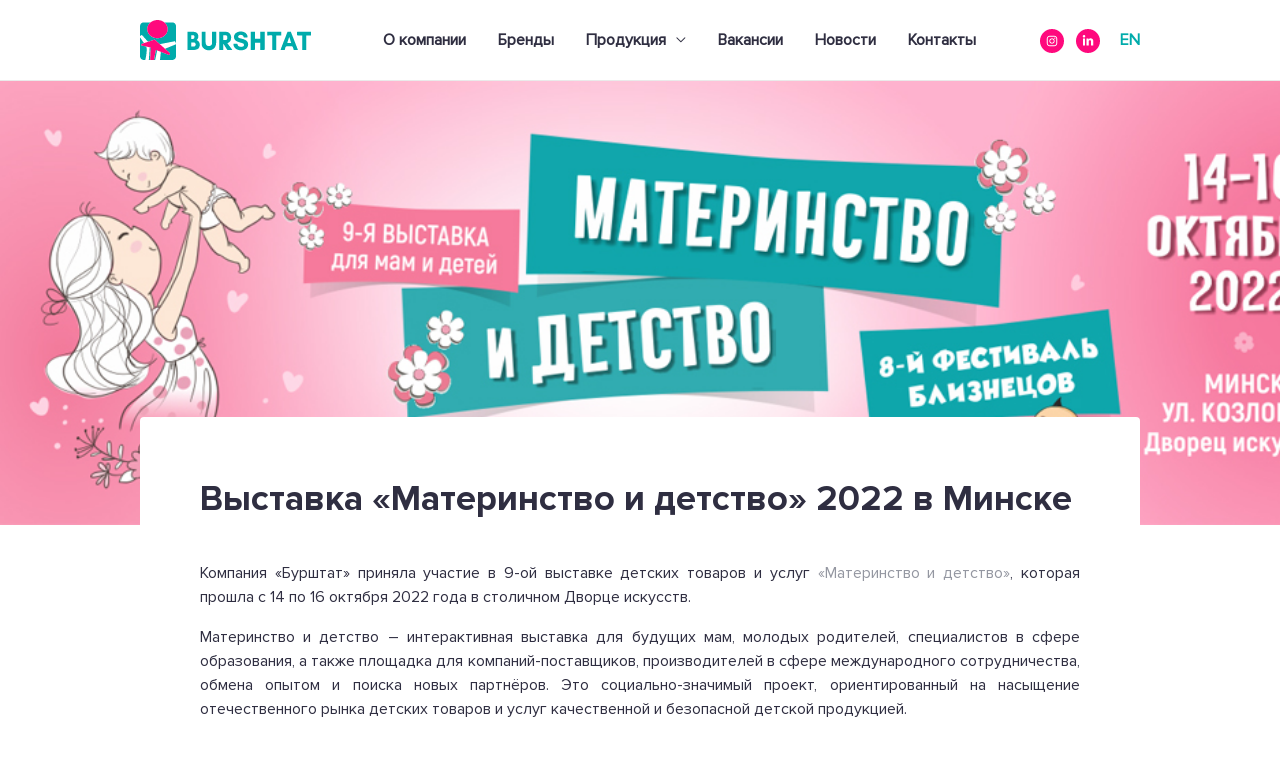

--- FILE ---
content_type: text/css
request_url: https://burshtat.by/wp-content/uploads/elementor/css/post-4056.css?ver=1692206810
body_size: 994
content:
.elementor-4056 .elementor-element.elementor-element-549746f > .elementor-container{min-height:444px;}.elementor-4056 .elementor-element.elementor-element-549746f:not(.elementor-motion-effects-element-type-background), .elementor-4056 .elementor-element.elementor-element-549746f > .elementor-motion-effects-container > .elementor-motion-effects-layer{background-image:url("https://burshtat.by/wp-content/uploads/2023/05/mama_site2.jpg");background-repeat:no-repeat;background-size:cover;}.elementor-4056 .elementor-element.elementor-element-549746f{transition:background 0.3s, border 0.3s, border-radius 0.3s, box-shadow 0.3s;}.elementor-4056 .elementor-element.elementor-element-549746f > .elementor-background-overlay{transition:background 0.3s, border-radius 0.3s, opacity 0.3s;}.elementor-4056 .elementor-element.elementor-element-522d22e{margin-top:-108px;margin-bottom:0px;padding:0px 140px 0px 140px;}.elementor-4056 .elementor-element.elementor-element-0d4c3c4:not(.elementor-motion-effects-element-type-background) > .elementor-widget-wrap, .elementor-4056 .elementor-element.elementor-element-0d4c3c4 > .elementor-widget-wrap > .elementor-motion-effects-container > .elementor-motion-effects-layer{background-color:#FFFFFF;}.elementor-4056 .elementor-element.elementor-element-0d4c3c4 > .elementor-element-populated, .elementor-4056 .elementor-element.elementor-element-0d4c3c4 > .elementor-element-populated > .elementor-background-overlay, .elementor-4056 .elementor-element.elementor-element-0d4c3c4 > .elementor-background-slideshow{border-radius:4px 4px 4px 4px;}.elementor-4056 .elementor-element.elementor-element-0d4c3c4 > .elementor-element-populated{transition:background 0.3s, border 0.3s, border-radius 0.3s, box-shadow 0.3s;padding:60px 60px 60px 60px;}.elementor-4056 .elementor-element.elementor-element-0d4c3c4 > .elementor-element-populated > .elementor-background-overlay{transition:background 0.3s, border-radius 0.3s, opacity 0.3s;}.elementor-4056 .elementor-element.elementor-element-f56a5f5 .elementor-heading-title{color:var( --e-global-color-primary );font-size:36px;font-weight:700;line-height:44px;}.elementor-4056 .elementor-element.elementor-element-f56a5f5 > .elementor-widget-container{margin:0px 0px 20px 0px;padding:0px 0px 0px 0px;}.elementor-4056 .elementor-element.elementor-element-60c9902{text-align:justify;color:var( --e-global-color-primary );font-size:16px;font-weight:400;line-height:24px;}.elementor-4056 .elementor-element.elementor-element-60c9902 > .elementor-widget-container{margin:0px 0px 0px 0px;padding:0px 0px 0px 0px;}.elementor-4056 .elementor-element.elementor-element-2f06ccc{margin-top:0px;margin-bottom:60px;padding:0px 0px 0px 0px;}.elementor-4056 .elementor-element.elementor-element-1b2b339 > .elementor-element-populated{margin:0px 0px 0px 0px;--e-column-margin-right:0px;--e-column-margin-left:0px;padding:0px 0px 0px 0px;}.elementor-4056 .elementor-element.elementor-element-5d53a6d > .elementor-widget-container{margin:0px 0px 0px 0px;padding:0px 0px 0px 0px;}.elementor-4056 .elementor-element.elementor-element-c8adde7 > .elementor-container{min-height:400px;}.elementor-4056 .elementor-element.elementor-element-c8adde7{transition:background 0.3s, border 0.3s, border-radius 0.3s, box-shadow 0.3s;}.elementor-4056 .elementor-element.elementor-element-c8adde7 > .elementor-background-overlay{transition:background 0.3s, border-radius 0.3s, opacity 0.3s;}.elementor-4056 .elementor-element.elementor-element-dab2c8d{transition:background 0.3s, border 0.3s, border-radius 0.3s, box-shadow 0.3s;}.elementor-4056 .elementor-element.elementor-element-dab2c8d > .elementor-background-overlay{transition:background 0.3s, border-radius 0.3s, opacity 0.3s;}.elementor-4056 .elementor-element.elementor-element-5eb0846:not(.elementor-motion-effects-element-type-background) > .elementor-widget-wrap, .elementor-4056 .elementor-element.elementor-element-5eb0846 > .elementor-widget-wrap > .elementor-motion-effects-container > .elementor-motion-effects-layer{background-color:#FFFFFF;}.elementor-4056 .elementor-element.elementor-element-5eb0846 > .elementor-element-populated{transition:background 0.3s, border 0.3s, border-radius 0.3s, box-shadow 0.3s;}.elementor-4056 .elementor-element.elementor-element-5eb0846 > .elementor-element-populated > .elementor-background-overlay{transition:background 0.3s, border-radius 0.3s, opacity 0.3s;}.elementor-4056 .elementor-element.elementor-element-703a2e9 .elementor-heading-title{color:var( --e-global-color-primary );font-weight:700;}.elementor-4056 .elementor-element.elementor-element-794c840{color:var( --e-global-color-primary );font-weight:400;}.elementor-4056 .elementor-element.elementor-element-8d640fc{margin-top:0px;margin-bottom:0px;padding:0px 0px 0px 0px;}@media(max-width:1024px){.elementor-4056 .elementor-element.elementor-element-549746f > .elementor-container{min-height:300px;}.elementor-4056 .elementor-element.elementor-element-522d22e{padding:0px 20px 0px 20px;}}@media(max-width:767px){.elementor-4056 .elementor-element.elementor-element-2f06ccc{margin-top:0px;margin-bottom:60px;padding:0px 0px 0px 0px;}.elementor-4056 .elementor-element.elementor-element-1b2b339 > .elementor-element-populated{margin:0px 0px 0px 0px;--e-column-margin-right:0px;--e-column-margin-left:0px;padding:0px 0px 0px 0px;}.elementor-4056 .elementor-element.elementor-element-5d53a6d{--e-image-carousel-slides-to-show:2;}.elementor-4056 .elementor-element.elementor-element-5d53a6d > .elementor-widget-container{margin:0px 0px 0px 0px;padding:0px 0px 0px 0px;}.elementor-4056 .elementor-element.elementor-element-c8adde7 > .elementor-container{min-height:224px;}.elementor-4056 .elementor-element.elementor-element-c8adde7:not(.elementor-motion-effects-element-type-background), .elementor-4056 .elementor-element.elementor-element-c8adde7 > .elementor-motion-effects-container > .elementor-motion-effects-layer{background-image:url("https://burshtat.by/wp-content/uploads/2023/05/mama_site2.jpg");background-position:top center;background-repeat:no-repeat;background-size:cover;}.elementor-4056 .elementor-element.elementor-element-c8adde7{margin-top:0px;margin-bottom:0px;padding:0px 0px 0px 0px;}.elementor-4056 .elementor-element.elementor-element-dab2c8d{margin-top:-76px;margin-bottom:0px;padding:0px 16px 0px 16px;}.elementor-4056 .elementor-element.elementor-element-5eb0846 > .elementor-element-populated, .elementor-4056 .elementor-element.elementor-element-5eb0846 > .elementor-element-populated > .elementor-background-overlay, .elementor-4056 .elementor-element.elementor-element-5eb0846 > .elementor-background-slideshow{border-radius:4px 4px 4px 4px;}.elementor-4056 .elementor-element.elementor-element-5eb0846 > .elementor-element-populated{margin:0px 0px 0px 0px;--e-column-margin-right:0px;--e-column-margin-left:0px;padding:24px 16px 24px 16px;}.elementor-4056 .elementor-element.elementor-element-703a2e9 .elementor-heading-title{font-size:20px;line-height:32px;}.elementor-4056 .elementor-element.elementor-element-703a2e9 > .elementor-widget-container{margin:0px 0px 4px 0px;padding:0px 0px 0px 0px;}.elementor-4056 .elementor-element.elementor-element-794c840{font-size:14px;line-height:20px;}.elementor-4056 .elementor-element.elementor-element-794c840 > .elementor-widget-container{margin:0px 0px 4px 0px;padding:0px 0px 0px 0px;}.elementor-4056 .elementor-element.elementor-element-8d640fc{margin-top:0px;margin-bottom:60px;padding:0px 0px 0px 0px;}.elementor-4056 .elementor-element.elementor-element-94ce9f2 > .elementor-element-populated{margin:0px 0px 0px 0px;--e-column-margin-right:0px;--e-column-margin-left:0px;padding:0px 0px 0px 0px;}.elementor-4056 .elementor-element.elementor-element-1b3ea57{--e-image-carousel-slides-to-show:2;}.elementor-4056 .elementor-element.elementor-element-1b3ea57 > .elementor-widget-container{margin:0px 0px 0px 0px;padding:0px 0px 0px 0px;}}

--- FILE ---
content_type: text/css
request_url: https://burshtat.by/wp-content/uploads/elementor/css/post-6343.css?ver=1740845480
body_size: 323
content:
.elementor-6343 .elementor-element.elementor-element-b6b2091:not(.elementor-motion-effects-element-type-background), .elementor-6343 .elementor-element.elementor-element-b6b2091 > .elementor-motion-effects-container > .elementor-motion-effects-layer{background-color:var( --e-global-color-astglobalcolor5 );}.elementor-6343 .elementor-element.elementor-element-b6b2091{transition:background 0.3s, border 0.3s, border-radius 0.3s, box-shadow 0.3s;padding:0px 5px 0px 5px;}.elementor-6343 .elementor-element.elementor-element-b6b2091 > .elementor-background-overlay{transition:background 0.3s, border-radius 0.3s, opacity 0.3s;}.elementor-6343 .elementor-element.elementor-element-b87a4e7{text-align:center;}#elementor-popup-modal-6343 .dialog-message{width:640px;height:auto;}#elementor-popup-modal-6343{justify-content:center;align-items:center;pointer-events:all;background-color:rgba(0,0,0,.8);}#elementor-popup-modal-6343 .dialog-close-button{display:flex;}#elementor-popup-modal-6343 .dialog-widget-content{box-shadow:2px 8px 23px 3px rgba(0,0,0,0.2);}@media(max-width:767px){.elementor-6343 .elementor-element.elementor-element-b6b2091{margin-top:0px;margin-bottom:0px;}}

--- FILE ---
content_type: text/css
request_url: https://burshtat.by/wp-content/themes/astra-child/style.css?ver=1.0.0
body_size: 771
content:
/**
Theme Name: Astra Child
Author: Brainstorm Force
Author URI: http://wpastra.com/about/
Description: Astra is the fastest, fully customizable & beautiful theme suitable for blogs, personal portfolios and business websites. It is very lightweight (less than 50KB on frontend) and offers unparalleled speed. Built with SEO in mind, Astra comes with schema.org code integrated so search engines will love your site. Astra offers plenty of sidebar options and widget areas giving you a full control for customizations. Furthermore, we have included special features and templates so feel free to choose any of your favorite page builder plugin to create pages flexibly. Some of the other features: # WooCommerce Ready # Responsive # Compatible with major plugins # Translation Ready # Extendible with premium addons # Regularly updated # Designed, Developed, Maintained & Supported by Brainstorm Force. Looking for a perfect base theme? Look no further. Astra is fast, fully customizable and beautiful theme!
Version: 1.0.0
License: GNU General Public License v2 or later
License URI: http://www.gnu.org/licenses/gpl-2.0.html
Text Domain: astra-child
Template: astra
*/

/*
 * My Fonts
 */

@font-face {
    font-family: 'Proxima Nova';
    src: url('./fonts/ProximaNova-Regular.woff') format('woff');
    font-weight: 400;
    font-display: swap;
    font-style: normal;
  }

@font-face {
    font-family: 'Proxima Nova Bold';
    src: url('./fonts/ProximaNova-Bold.woff') format('woff');
    font-weight: normal;
    font-display: swap;
    font-style: normal;
  }



@font-face {
    font-family: 'Caveat Bold';
    src: url('./fonts/Caveat-Bold.woff') format('woff');
    font-weight: 700;
    font-display: swap;
    font-style: bold;
  }

@font-face {
    font-family: 'Caveat Regular';
    src: url('./fonts/Caveat-Regular.woff') format('woff');
    font-weight: 700;
    font-display: swap;
    font-style: normal;
  }


--- FILE ---
content_type: image/svg+xml
request_url: https://burshtat.by/wp-content/uploads/2022/11/logo-1.svg
body_size: 2642
content:
<svg width="171" height="40" viewBox="0 0 171 40" fill="none" xmlns="http://www.w3.org/2000/svg">
<g clip-path="url(#clip0_432_610)">
<path fill-rule="evenodd" clip-rule="evenodd" d="M0 16.128V6.08802C0.00629044 5.10909 0.396787 4.17229 1.08648 3.48156C1.77617 2.79083 2.7092 2.40211 3.68247 2.40002H10.5622C9.53465 3.19741 8.69968 4.21825 8.11982 5.38614C7.53997 6.55402 7.23023 7.8387 7.21381 9.14402C7.21381 14.176 11.795 18.256 17.442 18.256C23.089 18.256 27.6781 14.16 27.6781 9.12802C27.6629 7.84854 27.3653 6.58844 26.8069 5.43875C26.2484 4.28906 25.4431 3.27848 24.449 2.48002L24.4013 2.40002H32.3548C33.3267 2.40422 34.2577 2.79387 34.9457 3.48437C35.6336 4.17487 36.023 5.11047 36.0293 6.08802V23.488L34.9953 21.2L19.8837 24.144C19.902 24.1855 19.9232 24.2257 19.9473 24.264L14.714 19.592L8.03302 21.784L1.8293 14.84L0 16.128ZM6.21963 26.528L1.32823 25.392V24L3.97674 23.112L0 17.336V36.296C0.0021012 37.2777 0.390749 38.2186 1.08089 38.9128C1.77103 39.607 2.70646 39.9979 3.68247 40H5.27316C5.56606 38.9895 5.79191 37.9606 5.94921 36.92C6.14009 35.792 6.28326 34.808 6.42642 33.632C6.66502 31.664 6.90363 28.832 6.42642 26.888L6.35484 26.712L6.21963 26.528ZM20.6791 33.752C20.6075 34.448 20.528 35.144 20.4564 35.808C20.3848 36.472 20.2019 38.56 20.0348 39.536L19.9871 40H32.3468C33.3228 39.9979 34.2583 39.607 34.9484 38.9128C35.6386 38.2186 36.0272 37.2777 36.0293 36.296V24.248L35.5919 24.424L35.401 24.504C35.1084 24.6433 34.8084 24.7662 34.5022 24.872L25.2682 28.688L25.0296 28.792L28.72 32.088C29.245 32.552 29.7381 32.976 30.1358 33.352L29.078 35.064L28.6326 34.888L20.8938 31.856L20.6791 33.744V33.752ZM15.8433 36.864C16.2331 35.064 16.9568 31.592 17.1477 30.392L15.8593 29.888L14.014 40H15.1593L15.2946 39.36L15.4457 38.68C15.4457 38.456 15.5411 38.184 15.6207 37.88C15.6604 37.704 15.74 37.352 15.8354 36.896M9.38512 32.208C9.38512 32.728 9.32149 33.24 9.27377 33.728L9.17037 35.248C9.09084 36.504 8.9954 38.168 8.88405 39.168L8.82837 39.968H10.1964L10.7531 28.016V27.496L9.71916 27.264L9.6794 27.896L9.59191 29.032C9.59191 29.584 9.53623 30.136 9.48851 30.632V30.856L9.38512 32.208Z" fill="#00ABAB"/>
<path fill-rule="evenodd" clip-rule="evenodd" d="M7.21405 9.11999C7.23405 7.81874 7.5455 6.53877 8.12522 5.37532C8.70494 4.21186 9.53802 3.19487 10.5625 2.39999C12.5146 0.830677 14.9433 -0.0165915 17.4422 -1.37267e-05C19.8435 -0.0209281 22.1852 0.752011 24.1073 2.19999L24.33 2.37599L24.4493 2.47199C25.4433 3.27044 26.2487 4.28102 26.8071 5.43071C27.3656 6.5804 27.6631 7.84051 27.6784 9.11999C27.6784 14.152 23.0972 18.232 17.4422 18.232C11.7873 18.232 7.21405 14.152 7.21405 9.11999ZM14.7301 19.584L8.03326 21.776L3.97698 23.104L1.33643 24V25.424L6.22782 26.528L9.75122 27.328L10.7852 27.56V28.08L10.1966 40H14.0143L15.8515 29.888L17.14 30.392L20.8781 31.856L28.6328 34.88L29.0941 35.056L30.1519 33.344L28.7203 32.08L25.0299 28.8L19.9635 24.256L14.7301 19.584Z" fill="#FF097D"/>
<path fill-rule="evenodd" clip-rule="evenodd" d="M51.2601 22.4H53.0655C54.6085 22.4 55.6504 22.928 55.6504 24.48C55.668 24.7574 55.6265 25.0354 55.5287 25.2953C55.4309 25.5553 55.2791 25.7913 55.0833 25.9874C54.8875 26.1836 54.6524 26.3354 54.3935 26.4328C54.1347 26.5302 53.8582 26.5708 53.5825 26.552H51.2601V22.4ZM47.3867 11.776V29.952C53.3359 29.952 59.7783 31.12 59.7783 24.504C59.7783 22.104 58.2591 20.928 56.6843 20.088C57.9092 18.24 58.2273 19.048 58.2273 15.672C58.2273 10.728 50.5522 11.776 47.3867 11.776ZM53.0655 15.152C54.8312 15.152 55.3482 19.048 52.2702 19.048H51.2362V15.152H53.0655ZM61.6871 11.776V24C61.6871 31.904 76.1465 33.328 76.1465 22.696V11.776H72.0187V23.464C72.0187 26.536 65.5604 27.96 65.5604 22.16V11.76L61.6871 11.776ZM83.2251 20.088V15.152C86.1123 15.152 87.353 14.832 87.353 18.008C87.3718 18.2861 87.3312 18.5649 87.2339 18.8258C87.1367 19.0868 86.985 19.3237 86.7891 19.5208C86.5932 19.7178 86.3576 19.8704 86.0982 19.9683C85.8387 20.0661 85.5615 20.1069 85.2851 20.088H83.2251ZM79.3518 11.776V29.952H83.2251V23.72C84.0064 24.6913 84.7011 25.73 85.301 26.824C85.9134 27.864 86.677 28.936 87.353 29.952H92.2603C91.465 28.488 88.7369 25.28 87.353 23.2C93.0477 21.872 92.2444 11.776 86.0645 11.776H79.3518ZM93.9623 16.968C93.9623 23.536 104.039 21.728 104.039 24.76C104.039 27.536 99.4264 27.296 98.1538 25.744C96.4836 23.728 99.6411 23.72 93.4454 23.72C93.3984 24.5505 93.5288 25.3815 93.8279 26.157C94.127 26.9325 94.5878 27.6346 95.1792 28.216C98.4799 31.672 108.167 31.2 108.167 24.24C108.167 17.968 98.0982 19.2 98.0982 16.968C98.0982 14.264 103.475 13.824 103.777 17.488C106.012 17.488 109.169 18.496 106.712 14.288C104.079 9.76802 93.9862 10.784 93.9862 16.976M110.768 11.784V29.952C116.041 29.952 114.904 31.376 114.904 22.68H120.328V29.952C123.263 29.952 124.718 30.376 124.718 29.152V11.776H120.328V18.784H114.904V11.776L110.768 11.784ZM132.242 18.272V26.576C132.242 30.64 131.447 30.008 136.37 29.952V15.408H141.278V11.776H127.327V15.408C133.237 15.408 132.099 14.608 132.235 18.264M147.346 22.944C147.497 22.024 148.619 18.824 149.295 16.888C149.796 18.8 150.536 20.72 151.22 22.944H147.346ZM145.835 16.224C145.04 18.256 140.737 28.696 140.633 29.952H144.753C145.795 25.448 145.549 26.32 151.983 26.32C153.128 26.32 152.858 28.008 153.788 29.952H157.924L152.707 16.448C152.012 14.9275 151.407 13.3676 150.893 11.776H147.537C146.948 12.952 146.296 14.96 145.795 16.224H145.835ZM162.259 15.424V29.952H166.132V15.408H171V11.776H157.829C157.232 11.776 157.034 11.952 157.034 12.576C157.034 16.136 156.175 15.432 162.195 15.432" fill="white"/>
</g>
<defs>
<clipPath id="clip0_432_610">
<rect width="171" height="40" fill="white"/>
</clipPath>
</defs>
</svg>


--- FILE ---
content_type: image/svg+xml
request_url: https://burshtat.by/wp-content/uploads/2022/11/logo.svg
body_size: 2645
content:
<svg width="171" height="40" viewBox="0 0 171 40" fill="none" xmlns="http://www.w3.org/2000/svg">
<g clip-path="url(#clip0_432_664)">
<path fill-rule="evenodd" clip-rule="evenodd" d="M0 16.128V6.08799C0.00629044 5.10906 0.396787 4.17226 1.08648 3.48153C1.77617 2.7908 2.7092 2.40208 3.68247 2.39999H10.5622C9.53465 3.19738 8.69968 4.21822 8.11982 5.38611C7.53997 6.55399 7.23023 7.83867 7.21381 9.14399C7.21381 14.176 11.795 18.256 17.442 18.256C23.089 18.256 27.6781 14.16 27.6781 9.12799C27.6629 7.84851 27.3653 6.58841 26.8069 5.43872C26.2484 4.28903 25.4431 3.27845 24.449 2.47999L24.4013 2.39999H32.3548C33.3267 2.40419 34.2577 2.79384 34.9457 3.48434C35.6336 4.17484 36.023 5.11044 36.0293 6.08799V23.488L34.9953 21.2L19.8837 24.144C19.902 24.1855 19.9232 24.2256 19.9473 24.264L14.714 19.592L8.03302 21.784L1.8293 14.84L0 16.128ZM6.21963 26.528L1.32823 25.392V24L3.97674 23.112L0 17.336V36.296C0.0021012 37.2777 0.390749 38.2186 1.08089 38.9128C1.77103 39.607 2.70646 39.9979 3.68247 40H5.27316C5.56606 38.9895 5.79191 37.9606 5.94921 36.92C6.14009 35.792 6.28326 34.808 6.42642 33.632C6.66502 31.664 6.90363 28.832 6.42642 26.888L6.35484 26.712L6.21963 26.528ZM20.6791 33.752C20.6075 34.448 20.528 35.144 20.4564 35.808C20.3848 36.472 20.2019 38.56 20.0348 39.536L19.9871 40H32.3468C33.3228 39.9979 34.2583 39.607 34.9484 38.9128C35.6386 38.2186 36.0272 37.2777 36.0293 36.296V24.248L35.5919 24.424L35.401 24.504C35.1084 24.6433 34.8084 24.7661 34.5022 24.872L25.2682 28.688L25.0296 28.792L28.72 32.088C29.245 32.552 29.7381 32.976 30.1358 33.352L29.078 35.064L28.6326 34.888L20.8938 31.856L20.6791 33.744V33.752ZM15.8433 36.864C16.2331 35.064 16.9568 31.592 17.1477 30.392L15.8593 29.888L14.014 40H15.1593L15.2946 39.36L15.4457 38.68C15.4457 38.456 15.5411 38.184 15.6207 37.88C15.6604 37.704 15.74 37.352 15.8354 36.896M9.38512 32.208C9.38512 32.728 9.32149 33.24 9.27377 33.728L9.17037 35.248C9.09084 36.504 8.9954 38.168 8.88405 39.168L8.82837 39.968H10.1964L10.7531 28.016V27.496L9.71916 27.264L9.6794 27.896L9.59191 29.032C9.59191 29.584 9.53623 30.136 9.48851 30.632V30.856L9.38512 32.208Z" fill="#00ABAB"/>
<path fill-rule="evenodd" clip-rule="evenodd" d="M7.21405 9.11999C7.23405 7.81874 7.5455 6.53877 8.12522 5.37532C8.70494 4.21186 9.53802 3.19487 10.5625 2.39999C12.5146 0.830677 14.9433 -0.0165915 17.4422 -1.37267e-05C19.8435 -0.0209281 22.1852 0.752011 24.1073 2.19999L24.33 2.37599L24.4493 2.47199C25.4433 3.27044 26.2487 4.28102 26.8071 5.43071C27.3656 6.5804 27.6631 7.84051 27.6784 9.11999C27.6784 14.152 23.0972 18.232 17.4422 18.232C11.7873 18.232 7.21405 14.152 7.21405 9.11999ZM14.7301 19.584L8.03326 21.776L3.97698 23.104L1.33643 24V25.424L6.22782 26.528L9.75122 27.328L10.7852 27.56V28.08L10.1966 40H14.0143L15.8515 29.888L17.14 30.392L20.8781 31.856L28.6328 34.88L29.0941 35.056L30.1519 33.344L28.7203 32.08L25.0299 28.8L19.9635 24.256L14.7301 19.584Z" fill="#FF097D"/>
<path fill-rule="evenodd" clip-rule="evenodd" d="M51.2601 22.4H53.0655C54.6085 22.4 55.6504 22.928 55.6504 24.48C55.668 24.7574 55.6265 25.0353 55.5287 25.2953C55.4309 25.5553 55.2791 25.7912 55.0833 25.9874C54.8875 26.1835 54.6524 26.3354 54.3935 26.4328C54.1347 26.5301 53.8582 26.5708 53.5825 26.552H51.2601V22.4ZM47.3867 11.776V29.952C53.3359 29.952 59.7783 31.12 59.7783 24.504C59.7783 22.104 58.2591 20.928 56.6843 20.088C57.9092 18.24 58.2273 19.048 58.2273 15.672C58.2273 10.728 50.5522 11.776 47.3867 11.776ZM53.0655 15.152C54.8312 15.152 55.3482 19.048 52.2702 19.048H51.2362V15.152H53.0655ZM61.6871 11.776V24C61.6871 31.904 76.1465 33.328 76.1465 22.696V11.776H72.0187V23.464C72.0187 26.536 65.5604 27.96 65.5604 22.16V11.76L61.6871 11.776ZM83.2251 20.088V15.152C86.1123 15.152 87.353 14.832 87.353 18.008C87.3718 18.286 87.3312 18.5649 87.2339 18.8258C87.1367 19.0867 86.985 19.3237 86.7891 19.5208C86.5932 19.7178 86.3576 19.8704 86.0982 19.9682C85.8387 20.0661 85.5615 20.1069 85.2851 20.088H83.2251ZM79.3518 11.776V29.952H83.2251V23.72C84.0064 24.6913 84.7011 25.73 85.301 26.824C85.9134 27.864 86.677 28.936 87.353 29.952H92.2603C91.465 28.488 88.7369 25.28 87.353 23.2C93.0477 21.872 92.2444 11.776 86.0645 11.776H79.3518ZM93.9623 16.968C93.9623 23.536 104.039 21.728 104.039 24.76C104.039 27.536 99.4264 27.296 98.1538 25.744C96.4836 23.728 99.6411 23.72 93.4454 23.72C93.3984 24.5505 93.5289 25.3814 93.8279 26.157C94.127 26.9325 94.5878 27.6346 95.1792 28.216C98.4799 31.672 108.167 31.2 108.167 24.24C108.167 17.968 98.0982 19.2 98.0982 16.968C98.0982 14.264 103.475 13.824 103.777 17.488C106.012 17.488 109.169 18.496 106.712 14.288C104.079 9.76799 93.9862 10.784 93.9862 16.976M110.768 11.784V29.952C116.041 29.952 114.904 31.376 114.904 22.68H120.328V29.952C123.263 29.952 124.718 30.376 124.718 29.152V11.776H120.328V18.784H114.904V11.776L110.768 11.784ZM132.242 18.272V26.576C132.242 30.64 131.447 30.008 136.37 29.952V15.408H141.278V11.776H127.327V15.408C133.237 15.408 132.099 14.608 132.235 18.264M147.346 22.944C147.497 22.024 148.619 18.824 149.295 16.888C149.796 18.8 150.536 20.72 151.22 22.944H147.346ZM145.835 16.224C145.04 18.256 140.737 28.696 140.633 29.952H144.753C145.795 25.448 145.549 26.32 151.983 26.32C153.128 26.32 152.858 28.008 153.788 29.952H157.924L152.707 16.448C152.012 14.9275 151.407 13.3675 150.893 11.776H147.537C146.948 12.952 146.296 14.96 145.795 16.224H145.835ZM162.259 15.424V29.952H166.132V15.408H171V11.776H157.829C157.232 11.776 157.034 11.952 157.034 12.576C157.034 16.136 156.175 15.432 162.195 15.432" fill="#00ABAB"/>
</g>
<defs>
<clipPath id="clip0_432_664">
<rect width="171" height="40" fill="white"/>
</clipPath>
</defs>
</svg>
